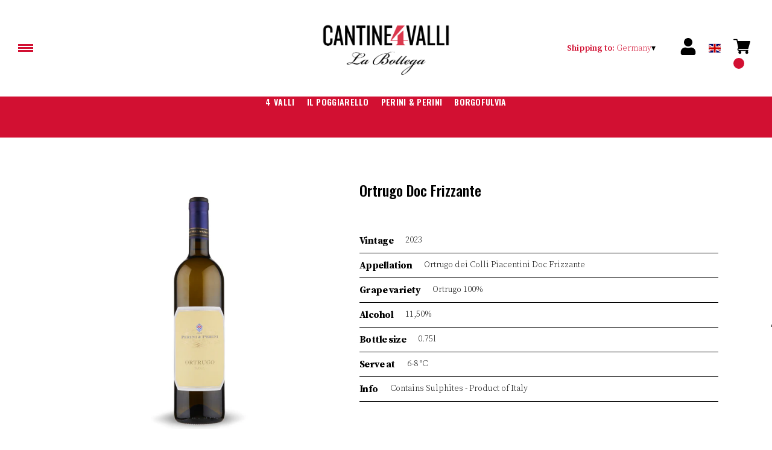

--- FILE ---
content_type: text/html; charset=utf-8
request_url: https://shop.cantine4valli.it/de/eur/en/products/ortrugo-doc-frizzante-perini-and-perini.html
body_size: 9024
content:
<!DOCTYPE html><html><head><meta charSet="utf-8"/><meta name="viewport" content="width=device-width, initial-scale=1"/><link rel="preload" as="image" href="/images/icons/times.svg"/><link rel="stylesheet" href="/_next/static/chunks/94cd304b47da518a.css" data-precedence="next"/><link rel="stylesheet" href="/_next/static/chunks/39f8333d56b377e0.css" data-precedence="next"/><link rel="stylesheet" href="/_next/static/chunks/c52b9deb00d98284.css" data-precedence="next"/><link rel="preload" as="script" fetchPriority="low" href="/_next/static/chunks/f8983db69ea27761.js"/><script src="/_next/static/chunks/9d83bf6be80f0152.js" async=""></script><script src="/_next/static/chunks/8ba968d24ba480f9.js" async=""></script><script src="/_next/static/chunks/c503035ed609efad.js" async=""></script><script src="/_next/static/chunks/4707448a3e0ffe15.js" async=""></script><script src="/_next/static/chunks/turbopack-34da2c0039231f9b.js" async=""></script><script src="/_next/static/chunks/f86ff78b1f6ea5a7.js" async=""></script><script src="/_next/static/chunks/afee7d9bd1f6d60d.js" async=""></script><script src="/_next/static/chunks/fabaa50423e0b710.js" async=""></script><script src="/_next/static/chunks/b5c741491d57e416.js" async=""></script><script src="/_next/static/chunks/e728ab7f2ada3ae6.js" async=""></script><script src="/_next/static/chunks/4a27deb3307fe2b7.js" async=""></script><script src="/_next/static/chunks/c87074b3886f18f3.js" async=""></script><script src="/_next/static/chunks/9e40b2944f36ca1b.js" async=""></script><script src="/_next/static/chunks/aba16040b3de4aaf.js" async=""></script><script src="/_next/static/chunks/467e9790b621d8e9.js" async=""></script><script src="/_next/static/chunks/5b8464ca3a2a43ad.js" async=""></script><script src="/_next/static/chunks/2fc23415490ab715.js" async=""></script><script src="/_next/static/chunks/aca4301d988bf8ab.js" async=""></script><link rel="preload" href="https://www.googletagmanager.com/gtm.js?id=GTM-N7786BN" as="script"/><link rel="preload" href="//cdn.iubenda.com/cs/iubenda_cs.js" as="script"/><title>Ortrugo Doc Frizzante  -  Cantine 4 Valli</title><meta name="description" content="La Bottega Cantine 4 Valli"/><link rel="canonical" href="https://shop.cantine4valli.it/de/eur/en/ortrugo-doc-frizzante-perini-and-perini"/><link rel="alternate" hrefLang="de" href="https://shop.cantine4valli.it/de/eur/de/ortrugo-doc-frizzante-perini-and-perini"/><link rel="alternate" hrefLang="en" href="https://shop.cantine4valli.it/de/eur/en/ortrugo-doc-frizzante-perini-and-perini"/><link rel="alternate" hrefLang="it" href="https://shop.cantine4valli.it/de/eur/it/ortrugo-doc-frizzante-perini-and-perini"/><meta property="og:title" content="Ortrugo Doc Frizzante "/><meta property="og:description" content="La Bottega Cantine 4 Valli"/><meta property="og:site_name" content="La Bottega Cantine 4 Valli"/><meta property="og:locale" content="en"/><meta property="og:image" content="https://www.datocms-assets.com/83886/1666801045-ortrugo-frizzante_perini_perini.jpg?auto=format&amp;fit=max&amp;w=1200"/><meta property="og:image:width" content="500"/><meta property="og:image:height" content="500"/><meta property="og:type" content="article"/><meta name="twitter:card" content="summary"/><meta name="twitter:title" content="Ortrugo Doc Frizzante "/><meta name="twitter:description" content="La Bottega Cantine 4 Valli"/><meta name="twitter:image" content="https://www.datocms-assets.com/83886/1666801045-ortrugo-frizzante_perini_perini.jpg?auto=format&amp;fit=max&amp;w=1200"/><meta name="twitter:image:width" content="500"/><meta name="twitter:image:height" content="500"/><link rel="icon" href="https://www.datocms-assets.com/83886/1666790678-4valli_favicon.png?auto=format&amp;h=16&amp;w=16" sizes="16x16" type="image/png"/><link rel="icon" href="https://www.datocms-assets.com/83886/1666790678-4valli_favicon.png?auto=format&amp;h=32&amp;w=32" sizes="32x32" type="image/png"/><link rel="icon" href="https://www.datocms-assets.com/83886/1666790678-4valli_favicon.png?auto=format&amp;h=96&amp;w=96" sizes="96x96" type="image/png"/><link rel="icon" href="https://www.datocms-assets.com/83886/1666790678-4valli_favicon.png?auto=format&amp;h=192&amp;w=192" sizes="192x192" type="image/png"/><link href="https://cantine4valli.it/wineplatform/4Valli.css" rel="stylesheet" type="text/css"/><script src="/_next/static/chunks/a6dad97d9634a72d.js" noModule=""></script></head><body><div hidden=""><!--$--><!--/$--></div><header><div class="wrap"><div class="nav"><div class="nav__menu"><nav class="site-nav"><div class="site-nav__toggle"><div class="site-nav__toggle__input__item"></div><div class="site-nav__toggle__input__item"></div><div class="site-nav__toggle__input__item"></div></div><div class="site-nav__menu "><div class="site-nav__toggle__label"><span class="site-nav__toggle__label__item"></span><span class="site-nav__toggle__label__item"></span></div><ul class="site-nav__menu__list"><li class="site-nav__menu__item "><a class="site-nav__menu__link " href="https://cantine4valli.it/en/cantine-4-valli-en/" title="Home">Home</a></li><li class="site-nav__menu__item "><a class="site-nav__menu__link " href="/de/eur/en/shipping" title="Shipping Policies">Shipping Policies</a></li></ul><div class="site-nav__account"><div class="locale-switcher"><a type="button" class="locale-switcher__link" title="en"><img alt="en" loading="lazy" width="20" height="20" decoding="async" data-nimg="1" class="locale-switcher__image" style="color:transparent" src="/images/flags/en.svg"/></a><div class="locale-switcher__dropdown"><a href="/de/eur/it/prodotti/ortrugo-doc-frizzante-perini-and-perini" class="locale-switcher__dropdown__link" title="it"><img alt="it" loading="lazy" width="50" height="20" decoding="async" data-nimg="1" class="locale-switcher__dropdown__image" style="color:transparent" src="/images/flags/it.svg"/></a><a href="/de/eur/de/produkte/ortrugo-doc-frizzante-perini-and-perini" class="locale-switcher__dropdown__link" title="de"><img alt="de" loading="lazy" width="50" height="20" decoding="async" data-nimg="1" class="locale-switcher__dropdown__image" style="color:transparent" src="/images/flags/de.svg"/></a></div></div></div></div></nav></div><div class="nav__logo"><a href="/de/eur/en" aria-label="home"><picture><source srcSet="https://www.datocms-assets.com/83886/1669119011-logo_bottega.png?auto=format&amp;dpr=0.25&amp;fit=max&amp;h=1800 972w,https://www.datocms-assets.com/83886/1669119011-logo_bottega.png?auto=format&amp;dpr=0.5&amp;fit=max&amp;h=1800 1944w,https://www.datocms-assets.com/83886/1669119011-logo_bottega.png?auto=format&amp;dpr=0.75&amp;fit=max&amp;h=1800 2916w,https://www.datocms-assets.com/83886/1669119011-logo_bottega.png?auto=format&amp;fit=max&amp;h=1800 3888w"/><img src="https://www.datocms-assets.com/83886/1669119011-logo_bottega.png?auto=format&amp;fit=max&amp;h=1800" alt="" loading="lazy" style="aspect-ratio:revert-layer;width:revert-layer;max-width:revert-layer;height:revert-layer" referrerPolicy="no-referrer-when-downgrade"/></picture></a></div><div class="nav__account"><div class="auth__nav"><a href="/de/eur/en/account" class="auth__link" aria-label="Account"><svg width="28px" height="28px" xmlns="http://www.w3.org/2000/svg" viewBox="0 0 448 512" enable-background="new 0 0 14 16"><path fill="#000" d="M224 256c70.7 0 128-57.3 128-128S294.7 0 224 0 96 57.3 96 128s57.3 128 128 128zm89.6 32h-16.7c-22.2 10.2-46.9 16-72.9 16s-50.6-5.8-72.9-16h-16.7C60.2 288 0 348.2 0 422.4V464c0 26.5 21.5 48 48 48h352c26.5 0 48-21.5 48-48v-41.6c0-74.2-60.2-134.4-134.4-134.4z"></path></svg></a></div><div class="locale-switcher"><a type="button" class="locale-switcher__link" title="en"><img alt="en" loading="lazy" width="20" height="20" decoding="async" data-nimg="1" class="locale-switcher__image" style="color:transparent" src="/images/flags/en.svg"/></a><div class="locale-switcher__dropdown"><a href="/de/eur/it/prodotti/ortrugo-doc-frizzante-perini-and-perini" class="locale-switcher__dropdown__link" title="it"><img alt="it" loading="lazy" width="50" height="20" decoding="async" data-nimg="1" class="locale-switcher__dropdown__image" style="color:transparent" src="/images/flags/it.svg"/></a><a href="/de/eur/de/produkte/ortrugo-doc-frizzante-perini-and-perini" class="locale-switcher__dropdown__link" title="de"><img alt="de" loading="lazy" width="50" height="20" decoding="async" data-nimg="1" class="locale-switcher__dropdown__image" style="color:transparent" src="/images/flags/de.svg"/></a></div></div><div class="cart_nav"><a href="/de/eur/en/cart" class="cart_link" title="cart"><svg width="28px" height="28px" xmlns="http://www.w3.org/2000/svg" viewBox="0 -31 512 512" enable-background="new 0 0 14 16"><path fill="#000" d="M166 300.004h271.004c6.71 0 12.598-4.438 14.414-10.883l60.004-210.004c1.289-4.527.406-9.39-2.434-13.152A15.034 15.034 0 00497.004 60H131.37l-10.723-48.25A15 15 0 00106 0H15C6.71 0 0 6.71 0 15c0 8.293 6.71 15 15 15h78.96l54.169 243.75C132.19 280.68 121 296.543 121 315.004c0 24.812 20.187 45 45 45h271.004c8.293 0 15-6.707 15-15 0-8.29-6.707-15-15-15H166c-8.262 0-15-6.723-15-15s6.738-15 15-15zm-15 105c0 24.816 20.188 45 45.004 45 24.812 0 45-20.184 45-45 0-24.813-20.188-45-45-45-24.816 0-45.004 20.187-45.004 45zm211.004 0c0 24.816 20.187 45 45 45 24.816 0 45-20.184 45-45 0-24.813-20.184-45-45-45-24.813 0-45 20.187-45 45zm0 0"></path></svg><span class="cart_number"></span></a></div></div></div></div></header><main class="wrap"><section><script type="application/ld+json">{"@context":"https://schema.org","@type":"Product","name":"Ortrugo Doc Frizzante ","image":["https://www.datocms-assets.com/83886/1666801045-ortrugo-frizzante_perini_perini.jpg?auto=format&fit=max&h=1800"],"description":"","sku":"8003971003362-23-WP","brand":{"@type":"Brand","name":""},"offers":{"@type":"Offer","priceCurrency":"EUR","price":"7.00"}}</script></section><div class="category-menu"><div class="category-menu__list"><div class="category-menu__item"><a href="/de/eur/en/categories/4-valli" title="4 Valli">4 Valli</a></div><div class="category-menu__item"><a href="/de/eur/en/categories/il-poggiarello" title="Il Poggiarello">Il Poggiarello</a></div><div class="category-menu__item"><a href="/de/eur/en/categories/perini-perini" title="Perini &amp; Perini">Perini &amp; Perini</a></div><div class="category-menu__item"><a href="/de/eur/en/categories/borgofulvia" title="Borgofulvia">Borgofulvia</a></div></div></div><div class="product-hero"><div class="product-hero__image"><div class="product-hero__image__gallery"><div class="swiper"><div class="swiper swiper-wrapper"><div class="swiper-wrapper"><div class="swiper-slide"><picture><source srcSet="https://www.datocms-assets.com/83886/1666801045-ortrugo-frizzante_perini_perini.jpg?auto=format&amp;dpr=0.25&amp;fit=max&amp;h=1800 125w,https://www.datocms-assets.com/83886/1666801045-ortrugo-frizzante_perini_perini.jpg?auto=format&amp;dpr=0.5&amp;fit=max&amp;h=1800 250w,https://www.datocms-assets.com/83886/1666801045-ortrugo-frizzante_perini_perini.jpg?auto=format&amp;dpr=0.75&amp;fit=max&amp;h=1800 375w,https://www.datocms-assets.com/83886/1666801045-ortrugo-frizzante_perini_perini.jpg?auto=format&amp;fit=max&amp;h=1800 500w"/><img src="https://www.datocms-assets.com/83886/1666801045-ortrugo-frizzante_perini_perini.jpg?auto=format&amp;fit=max&amp;h=1800" alt="" fetchPriority="high" style="aspect-ratio:revert-layer;width:revert-layer;max-width:revert-layer;height:revert-layer" referrerPolicy="no-referrer-when-downgrade"/></picture></div></div></div></div></div></div><div class="product-hero__content"><h1 class="product-hero__title">Ortrugo Doc Frizzante </h1><div class="product-hero__description"></div><div class="product-hero__content__wrap"><div class="product-loading"><div class="product-hero__price"></div><div class="product-hero__component"><div class="product-hero__availability__wrap"></div><div class="line-2"></div></div></div></div><div class="product-hero__info-list"><div class="product-hero__info-item"><div class="product-info"><div class="product-info__icon"><picture><source srcSet="https://www.datocms-assets.com/83886/1613717704-iconvintage.png?auto=format&amp;max-w=80 57w"/><img src="https://www.datocms-assets.com/83886/1613717704-iconvintage.png?auto=format&amp;max-w=80" alt="" loading="lazy" style="aspect-ratio:revert-layer;width:revert-layer;max-width:revert-layer;height:revert-layer" referrerPolicy="no-referrer-when-downgrade"/></picture></div><div class="product-info__content"><div class="product-info__title">Vintage</div><div class="product-info__text">2023</div></div></div></div><div class="product-hero__info-item"><div class="product-info"><div class="product-info__icon"><picture><source srcSet="https://www.datocms-assets.com/83886/1613717700-icondenominazione.png?auto=format&amp;max-w=80 61w"/><img src="https://www.datocms-assets.com/83886/1613717700-icondenominazione.png?auto=format&amp;max-w=80" alt="" loading="lazy" style="aspect-ratio:revert-layer;width:revert-layer;max-width:revert-layer;height:revert-layer" referrerPolicy="no-referrer-when-downgrade"/></picture></div><div class="product-info__content"><div class="product-info__title">Appellation</div><div class="product-info__text">Ortrugo dei Colli Piacentini Doc Frizzante</div></div></div></div><div class="product-hero__info-item"><div class="product-info"><div class="product-info__icon"><picture><source srcSet="https://www.datocms-assets.com/83886/1634137393-iconvitigni.png?auto=format&amp;max-w=80 62w"/><img src="https://www.datocms-assets.com/83886/1634137393-iconvitigni.png?auto=format&amp;max-w=80" alt="" loading="lazy" style="aspect-ratio:revert-layer;width:revert-layer;max-width:revert-layer;height:revert-layer" referrerPolicy="no-referrer-when-downgrade"/></picture></div><div class="product-info__content"><div class="product-info__title">Grape variety</div><div class="product-info__text">Ortrugo 100%</div></div></div></div><div class="product-hero__info-item"><div class="product-info"><div class="product-info__icon"><picture><source srcSet="https://www.datocms-assets.com/83886/1613717695-iconalcol.png?auto=format&amp;max-w=80 32w"/><img src="https://www.datocms-assets.com/83886/1613717695-iconalcol.png?auto=format&amp;max-w=80" alt="" loading="lazy" style="aspect-ratio:revert-layer;width:revert-layer;max-width:revert-layer;height:revert-layer" referrerPolicy="no-referrer-when-downgrade"/></picture></div><div class="product-info__content"><div class="product-info__title">Alcohol</div><div class="product-info__text">11,50%</div></div></div></div><div class="product-hero__info-item"><div class="product-info"><div class="product-info__icon"><picture><source srcSet="https://www.datocms-assets.com/83886/1613717692-iconformato.png?auto=format&amp;max-w=80 32w"/><img src="https://www.datocms-assets.com/83886/1613717692-iconformato.png?auto=format&amp;max-w=80" alt="" loading="lazy" style="aspect-ratio:revert-layer;width:revert-layer;max-width:revert-layer;height:revert-layer" referrerPolicy="no-referrer-when-downgrade"/></picture></div><div class="product-info__content"><div class="product-info__title">Bottle size</div><div class="product-info__text">0.75l</div></div></div></div><div class="product-hero__info-item"><div class="product-info"><div class="product-info__icon"><picture><source srcSet="https://www.datocms-assets.com/83886/1634137383-icontemperatura.png?auto=format&amp;max-w=80 31w"/><img src="https://www.datocms-assets.com/83886/1634137383-icontemperatura.png?auto=format&amp;max-w=80" alt="" loading="lazy" style="aspect-ratio:revert-layer;width:revert-layer;max-width:revert-layer;height:revert-layer" referrerPolicy="no-referrer-when-downgrade"/></picture></div><div class="product-info__content"><div class="product-info__title">Serve at</div><div class="product-info__text">6-8 °C</div></div></div></div><div class="product-hero__info-item"><div class="product-info"><div class="product-info__icon"><picture><source srcSet="https://www.datocms-assets.com/83886/1634137105-iconinfo.png?auto=format&amp;max-w=80 61w"/><img src="https://www.datocms-assets.com/83886/1634137105-iconinfo.png?auto=format&amp;max-w=80" alt="" loading="lazy" style="aspect-ratio:revert-layer;width:revert-layer;max-width:revert-layer;height:revert-layer" referrerPolicy="no-referrer-when-downgrade"/></picture></div><div class="product-info__content"><div class="product-info__title">Info</div><div class="product-info__text">Contains Sulphites - Product of Italy</div></div></div></div></div></div></div><div class="product-detail"><div class="product-detail__item"><h2 class="product-detail__title">Tasting notes</h2><div class="product-detail__content">Straw-yellow colour tending to greenish. Dry, fresh, delicate and with a good
tanginess and slightly bitter aftertaste. Delicate and fragrant with hints of mint and
fresh-cut fl owers. </div></div><div class="product-detail__item"><h2 class="product-detail__title">Pairings</h2><div class="product-detail__content"><p>Perfect as an aperitif, it matches &ldquo;coppa&rdquo; and the other cold-cuts of the Piacenza cuisine.</p></div></div><div class="product-detail__item"><h2 class="product-detail__title">Why we like it</h2><div class="product-detail__content"><p>After cold skin maceration for 24 hours and fermentation with cultured yeasts at a temperature of 16&deg;C, the wine is put in pressure tank where a slow second fermentation completes its fragrance giving it a delicate petillant</p></div></div></div></main><footer class="footer"><div class="footer__main"><div class="footer__logo"><a href="/de/eur/en" aria-label="home"><picture><source srcSet="https://www.datocms-assets.com/83886/1669195786-cantine4valli_logo-payoff.png?auto=format&amp;dpr=0.25&amp;fit=max&amp;h=1800 244w,https://www.datocms-assets.com/83886/1669195786-cantine4valli_logo-payoff.png?auto=format&amp;dpr=0.5&amp;fit=max&amp;h=1800 489w,https://www.datocms-assets.com/83886/1669195786-cantine4valli_logo-payoff.png?auto=format&amp;dpr=0.75&amp;fit=max&amp;h=1800 734w,https://www.datocms-assets.com/83886/1669195786-cantine4valli_logo-payoff.png?auto=format&amp;fit=max&amp;h=1800 979w"/><img src="https://www.datocms-assets.com/83886/1669195786-cantine4valli_logo-payoff.png?auto=format&amp;fit=max&amp;h=1800" alt="" loading="lazy" style="aspect-ratio:revert-layer;width:revert-layer;max-width:revert-layer;height:revert-layer" referrerPolicy="no-referrer-when-downgrade"/></picture></a></div><div class="footer__blocks"><div class="footer__blocks__item"><h4 class="footer__blocks__item__title"></h4><div class="footer__blocks__item__content"><p><a href="https://shop.cantine4valli.it/it/eur/it/categorie/4-valli.html"><img src="https://www.datocms-assets.com/83886/1669195786-cantine4valli_logo-payoff.png" style="display: block; margin-left: auto; margin-right: auto; width: 200px; margin-bottom: 30px;" /></a></p></div></div><div class="footer__blocks__item"><h4 class="footer__blocks__item__title">Contacts</h4><div class="footer__blocks__item__content"><p>Cantine 4 Valli Srl<br />Via Emilia Parmense 184, 29122 Piacenza (PC)<br />Italy</p>
<p>C.F./P.IVA: 110020336<br />Uff. Registro Imprese di Piacenza, REA PC-84231<br />Share Capital: &euro; 1 Milione i.v.<br />cantine4valli@pcert.it</p></div></div><div class="footer__blocks__item"><h4 class="footer__blocks__item__title">Customer Care</h4><div class="footer__blocks__item__content"><p><a href="mailto:4valli@wineplatform.it">4valli@wineplatform.it</a></p></div></div><div class="footer__blocks__item"><h4 class="footer__blocks__item__title"></h4><div class="footer__blocks__item__content"></div><div class="footer__blocks__item__link"><a href="/de/eur/en/cookie-policy">Cookie Policy</a></div><div class="footer__blocks__item__link"><a href="/de/eur/en/privacy-policy">Privacy Policy</a></div><div class="footer__blocks__item__link"><a href="/de/eur/en/tos">Terms and Conditions</a></div><div class="footer__blocks__item__link"><a href="/de/eur/en/shipping">Shipping Policies</a></div></div></div></div></footer><!--$?--><template id="B:0"></template><!--/$--><div aria-label="Authentication"><div class="dialog "><div class="dialog__frame"><div class="dialog__header"><div class="dialog__close"><img class="dialog__close__icon" src="/images/icons/times.svg" alt="close"/></div></div><div class="dialog__body"><div class="auth"><h4 class="auth__title">Login</h4><form class="login"><div class="form_field"><label class="form_label">Email</label><input type="email" placeholder="Email" class="form_input" autoComplete="email" name="email"/><p class="form_error"></p></div><div class="form_field"><label class="form_label">Password</label><input type="password" placeholder="Password" class="form_input" autoComplete="current-password" name="password"/><p class="form_error"></p></div><button class="button--primary" type="submit">Login</button></form><button type="button" class="button--small-primary-link">Forgot password</button></div></div><div class="dialog__footer"><button class="button--small-primary-link" type="button">Don&#x27;t have an account yet? Register</button></div></div></div></div><div class="dialog feedback-dialog"><div class="dialog__frame"><div class="dialog__header"><div class="dialog__close"><svg xmlns="http://www.w3.org/2000/svg" width="20" height="20" class="nav_color_icon"><g fill="#000" fill-rule="evenodd"><rect width="25" height="2" x="-2.954" y="8.686" rx="1" transform="rotate(45 9.546 9.686)"></rect><rect width="25" height="2" x="-2.954" y="8.686" rx="1" transform="rotate(-46 9.546 9.686)"></rect></g></svg></div></div><div class="dialog__body__content"><span class="dialog__body__content--title">Welcome<!-- --> <b></b></span></div><div class="dialog__footer"><div class="feedback-dialog__buttons"><button type="button" class="feedback-dialog__buttons__cart">Continue shopping</button><a href="/de/eur/en/account" class="feedback-dialog__buttons__close">Go to your profile</a></div></div></div></div><!--$--><!--/$--><style>.nav__logo img {
    width: auto;
}
.card__header a, .product-box__header a {
    display: flex;
    flex-direction: column;
}
.product-hero {
    margin-left: auto;
    margin-right: auto;
}</style><!--$--><!--/$--><script>requestAnimationFrame(function(){$RT=performance.now()});</script><script src="/_next/static/chunks/f8983db69ea27761.js" id="_R_" async=""></script><div hidden id="S:0"><div class="market-dialog "><div class="market-dialog__frame"><div class="market-dialog__header">Choose Shipping Country</div><form><div class="market-dialog__body"><div class="market-dialog__select"><select title="Choose Shipping Country" class="market-dialog__select__inner"><option value="AT">Austria</option><option value="BE">Belgium</option><option value="CO">Colombia</option><option value="FR">France</option><option value="DE">Germany</option><option value="HK">Hong Kong</option><option value="IS">Iceland</option><option value="IT" selected="">Italy</option><option value="JP">Japan</option><option value="NL">Netherlands</option><option value="NZ">New Zealand</option><option value="NO">Norway</option><option value="SG">Singapore</option><option value="ZA">South Africa</option><option value="ES">Spain</option><option value="CH">Switzerland</option><option value="TW">Taiwan</option><option value="GB">United Kingdom</option><option value="US">United States</option></select></div><div class="market-dialog__header">Select the language</div><div class="market-dialog__select"><select title="Select the language" class="market-dialog__select__inner"><option value="it">🇮🇹<!-- --> <!-- -->Italiano</option><option value="en" selected="">🇬🇧<!-- --> <!-- -->English</option><option value="de">🇩🇪<!-- --> <!-- -->Deutsch</option></select></div><div class="dialog__footer"><button type="submit" class="button--primary">Select</button></div></div></form></div></div></div><script>$RB=[];$RV=function(a){$RT=performance.now();for(var b=0;b<a.length;b+=2){var c=a[b],e=a[b+1];null!==e.parentNode&&e.parentNode.removeChild(e);var f=c.parentNode;if(f){var g=c.previousSibling,h=0;do{if(c&&8===c.nodeType){var d=c.data;if("/$"===d||"/&"===d)if(0===h)break;else h--;else"$"!==d&&"$?"!==d&&"$~"!==d&&"$!"!==d&&"&"!==d||h++}d=c.nextSibling;f.removeChild(c);c=d}while(c);for(;e.firstChild;)f.insertBefore(e.firstChild,c);g.data="$";g._reactRetry&&requestAnimationFrame(g._reactRetry)}}a.length=0};
$RC=function(a,b){if(b=document.getElementById(b))(a=document.getElementById(a))?(a.previousSibling.data="$~",$RB.push(a,b),2===$RB.length&&("number"!==typeof $RT?requestAnimationFrame($RV.bind(null,$RB)):(a=performance.now(),setTimeout($RV.bind(null,$RB),2300>a&&2E3<a?2300-a:$RT+300-a)))):b.parentNode.removeChild(b)};$RC("B:0","S:0")</script><script>(self.__next_f=self.__next_f||[]).push([0])</script><script>self.__next_f.push([1,"1:\"$Sreact.fragment\"\n2:I[49093,[\"/_next/static/chunks/f86ff78b1f6ea5a7.js\",\"/_next/static/chunks/afee7d9bd1f6d60d.js\",\"/_next/static/chunks/fabaa50423e0b710.js\",\"/_next/static/chunks/b5c741491d57e416.js\",\"/_next/static/chunks/e728ab7f2ada3ae6.js\",\"/_next/static/chunks/4a27deb3307fe2b7.js\",\"/_next/static/chunks/c87074b3886f18f3.js\"],\"default\"]\n3:I[78980,[\"/_next/static/chunks/f86ff78b1f6ea5a7.js\",\"/_next/static/chunks/afee7d9bd1f6d60d.js\",\"/_next/static/chunks/fabaa50423e0b710.js\",\"/_next/static/chunks/b5c741491d57e416.js\",\"/_next/static/chunks/e728ab7f2ada3ae6.js\",\"/_next/static/chunks/4a27deb3307fe2b7.js\",\"/_next/static/chunks/c87074b3886f18f3.js\"],\"default\"]\n4:I[39756,[\"/_next/static/chunks/f86ff78b1f6ea5a7.js\",\"/_next/static/chunks/afee7d9bd1f6d60d.js\",\"/_next/static/chunks/fabaa50423e0b710.js\",\"/_next/static/chunks/b5c741491d57e416.js\",\"/_next/static/chunks/e728ab7f2ada3ae6.js\",\"/_next/static/chunks/4a27deb3307fe2b7.js\",\"/_next/static/chunks/c87074b3886f18f3.js\"],\"default\"]\n5:I[37457,[\"/_next/static/chunks/f86ff78b1f6ea5a7.js\",\"/_next/static/chunks/afee7d9bd1f6d60d.js\",\"/_next/static/chunks/fabaa50423e0b710.js\",\"/_next/static/chunks/b5c741491d57e416.js\",\"/_next/static/chunks/e728ab7f2ada3ae6.js\",\"/_next/static/chunks/4a27deb3307fe2b7.js\",\"/_next/static/chunks/c87074b3886f18f3.js\"],\"default\"]\n6:I[22016,[\"/_next/static/chunks/f86ff78b1f6ea5a7.js\",\"/_next/static/chunks/afee7d9bd1f6d60d.js\",\"/_next/static/chunks/fabaa50423e0b710.js\",\"/_next/static/chunks/b5c741491d57e416.js\",\"/_next/static/chunks/e728ab7f2ada3ae6.js\",\"/_next/static/chunks/4a27deb3307fe2b7.js\",\"/_next/static/chunks/c87074b3886f18f3.js\",\"/_next/static/chunks/9e40b2944f36ca1b.js\"],\"default\"]\n7:I[19598,[\"/_next/static/chunks/f86ff78b1f6ea5a7.js\",\"/_next/static/chunks/afee7d9bd1f6d60d.js\",\"/_next/static/chunks/fabaa50423e0b710.js\",\"/_next/static/chunks/b5c741491d57e416.js\",\"/_next/static/chunks/e728ab7f2ada3ae6.js\",\"/_next/static/chunks/4a27deb3307fe2b7.js\",\"/_next/static/chunks/c87074b3886f18f3.js\"],\"GoogleTagManager\"]\n8:I[81844,[\"/_next/static/chunk"])</script><script>self.__next_f.push([1,"s/f86ff78b1f6ea5a7.js\",\"/_next/static/chunks/afee7d9bd1f6d60d.js\",\"/_next/static/chunks/fabaa50423e0b710.js\",\"/_next/static/chunks/b5c741491d57e416.js\",\"/_next/static/chunks/e728ab7f2ada3ae6.js\",\"/_next/static/chunks/4a27deb3307fe2b7.js\",\"/_next/static/chunks/c87074b3886f18f3.js\"],\"default\"]\n9:I[87773,[\"/_next/static/chunks/f86ff78b1f6ea5a7.js\",\"/_next/static/chunks/afee7d9bd1f6d60d.js\",\"/_next/static/chunks/fabaa50423e0b710.js\",\"/_next/static/chunks/b5c741491d57e416.js\",\"/_next/static/chunks/e728ab7f2ada3ae6.js\",\"/_next/static/chunks/4a27deb3307fe2b7.js\",\"/_next/static/chunks/c87074b3886f18f3.js\"],\"Toast\"]\nb:I[97367,[\"/_next/static/chunks/f86ff78b1f6ea5a7.js\",\"/_next/static/chunks/afee7d9bd1f6d60d.js\",\"/_next/static/chunks/fabaa50423e0b710.js\",\"/_next/static/chunks/b5c741491d57e416.js\",\"/_next/static/chunks/e728ab7f2ada3ae6.js\",\"/_next/static/chunks/4a27deb3307fe2b7.js\",\"/_next/static/chunks/c87074b3886f18f3.js\"],\"OutletBoundary\"]\nd:I[14706,[\"/_next/static/chunks/f86ff78b1f6ea5a7.js\",\"/_next/static/chunks/afee7d9bd1f6d60d.js\",\"/_next/static/chunks/fabaa50423e0b710.js\",\"/_next/static/chunks/b5c741491d57e416.js\",\"/_next/static/chunks/e728ab7f2ada3ae6.js\",\"/_next/static/chunks/4a27deb3307fe2b7.js\",\"/_next/static/chunks/c87074b3886f18f3.js\"],\"AsyncMetadataOutlet\"]\nf:I[97367,[\"/_next/static/chunks/f86ff78b1f6ea5a7.js\",\"/_next/static/chunks/afee7d9bd1f6d60d.js\",\"/_next/static/chunks/fabaa50423e0b710.js\",\"/_next/static/chunks/b5c741491d57e416.js\",\"/_next/static/chunks/e728ab7f2ada3ae6.js\",\"/_next/static/chunks/4a27deb3307fe2b7.js\",\"/_next/static/chunks/c87074b3886f18f3.js\"],\"ViewportBoundary\"]\n11:I[97367,[\"/_next/static/chunks/f86ff78b1f6ea5a7.js\",\"/_next/static/chunks/afee7d9bd1f6d60d.js\",\"/_next/static/chunks/fabaa50423e0b710.js\",\"/_next/static/chunks/b5c741491d57e416.js\",\"/_next/static/chunks/e728ab7f2ada3ae6.js\",\"/_next/static/chunks/4a27deb3307fe2b7.js\",\"/_next/static/chunks/c87074b3886f18f3.js\"],\"MetadataBoundary\"]\n12:\"$Sreact.suspense\"\n14:I[68027,[\"/_next/static/chunks/f86ff78b1f6ea5a7.js\",\"/_next/static/chunks/"])</script><script>self.__next_f.push([1,"afee7d9bd1f6d60d.js\",\"/_next/static/chunks/fabaa50423e0b710.js\",\"/_next/static/chunks/b5c741491d57e416.js\",\"/_next/static/chunks/e728ab7f2ada3ae6.js\",\"/_next/static/chunks/4a27deb3307fe2b7.js\",\"/_next/static/chunks/c87074b3886f18f3.js\"],\"default\"]\n:HL[\"/_next/static/chunks/94cd304b47da518a.css\",\"style\"]\n:HL[\"/_next/static/chunks/39f8333d56b377e0.css\",\"style\"]\n:HL[\"/_next/static/chunks/c52b9deb00d98284.css\",\"style\"]\n"])</script><script>self.__next_f.push([1,"0:{\"P\":null,\"b\":\"build\",\"p\":\"\",\"c\":[\"\",\"de\",\"eur\",\"en\",\"products\",\"ortrugo-doc-frizzante-perini-and-perini.html\"],\"i\":false,\"f\":[[[\"\",{\"children\":[[\"market\",\"de\",\"d\"],{\"children\":[[\"currency\",\"eur\",\"d\"],{\"children\":[[\"lang\",\"en\",\"d\"],{\"children\":[\"products\",{\"children\":[[\"product\",\"ortrugo-doc-frizzante-perini-and-perini.html\",\"d\"],{\"children\":[\"__PAGE__\",{}]}]}]}]}]}]},\"$undefined\",\"$undefined\",true],[\"\",[\"$\",\"$1\",\"c\",{\"children\":[[[\"$\",\"link\",\"0\",{\"rel\":\"stylesheet\",\"href\":\"/_next/static/chunks/94cd304b47da518a.css\",\"precedence\":\"next\",\"crossOrigin\":\"$undefined\",\"nonce\":\"$undefined\"}],[\"$\",\"script\",\"script-0\",{\"src\":\"/_next/static/chunks/f86ff78b1f6ea5a7.js\",\"async\":true,\"nonce\":\"$undefined\"}],[\"$\",\"script\",\"script-1\",{\"src\":\"/_next/static/chunks/afee7d9bd1f6d60d.js\",\"async\":true,\"nonce\":\"$undefined\"}],[\"$\",\"script\",\"script-2\",{\"src\":\"/_next/static/chunks/fabaa50423e0b710.js\",\"async\":true,\"nonce\":\"$undefined\"}],[\"$\",\"script\",\"script-3\",{\"src\":\"/_next/static/chunks/b5c741491d57e416.js\",\"async\":true,\"nonce\":\"$undefined\"}],[\"$\",\"script\",\"script-4\",{\"src\":\"/_next/static/chunks/e728ab7f2ada3ae6.js\",\"async\":true,\"nonce\":\"$undefined\"}],[\"$\",\"script\",\"script-5\",{\"src\":\"/_next/static/chunks/4a27deb3307fe2b7.js\",\"async\":true,\"nonce\":\"$undefined\"}],[\"$\",\"script\",\"script-6\",{\"src\":\"/_next/static/chunks/c87074b3886f18f3.js\",\"async\":true,\"nonce\":\"$undefined\"}]],[\"$\",\"html\",null,{\"children\":[[\"$\",\"head\",null,{\"children\":[\"$\",\"link\",null,{\"href\":\"https://cantine4valli.it/wineplatform/4Valli.css\",\"rel\":\"stylesheet\",\"type\":\"text/css\"}]}],[\"$\",\"body\",null,{\"children\":[[\"$\",\"$L2\",null,{}],[\"$\",\"$L3\",null,{\"children\":[[\"$\",\"$L4\",null,{\"parallelRouterKey\":\"children\",\"error\":\"$undefined\",\"errorStyles\":\"$undefined\",\"errorScripts\":\"$undefined\",\"template\":[\"$\",\"$L5\",null,{}],\"templateStyles\":\"$undefined\",\"templateScripts\":\"$undefined\",\"notFound\":[[\"$\",\"div\",null,{\"style\":{\"display\":\"flex\",\"flexDirection\":\"column\",\"width\":\"100%\",\"height\":\"100vh\",\"alignItems\":\"center\",\"justifyContent\":\"center\"},\"children\":[[\"$\",\"h1\",null,{\"style\":{\"fontSize\":80,\"fontWeight\":\"bold\"},\"children\":\"Ops!\"}],[\"$\",\"p\",null,{\"style\":{\"fontSize\":20,\"marginBottom\":10},\"children\":\"We can't seem to find the page you're looking for.\"}],[\"$\",\"$L6\",null,{\"href\":\"/\",\"style\":{\"fontSize\":24},\"children\":\"Back to Homepage\"}]]}],[]],\"forbidden\":\"$undefined\",\"unauthorized\":\"$undefined\"}],[\"$\",\"$L7\",null,{\"gtmId\":\"GTM-N7786BN\"}],[\"$\",\"$L8\",null,{}],[\"$\",\"$L9\",null,{}]]}]]}]]}]]}],{\"children\":[[\"market\",\"de\",\"d\"],[\"$\",\"$1\",\"c\",{\"children\":[null,[\"$\",\"$L4\",null,{\"parallelRouterKey\":\"children\",\"error\":\"$undefined\",\"errorStyles\":\"$undefined\",\"errorScripts\":\"$undefined\",\"template\":[\"$\",\"$L5\",null,{}],\"templateStyles\":\"$undefined\",\"templateScripts\":\"$undefined\",\"notFound\":\"$undefined\",\"forbidden\":\"$undefined\",\"unauthorized\":\"$undefined\"}]]}],{\"children\":[[\"currency\",\"eur\",\"d\"],[\"$\",\"$1\",\"c\",{\"children\":[null,[\"$\",\"$L4\",null,{\"parallelRouterKey\":\"children\",\"error\":\"$undefined\",\"errorStyles\":\"$undefined\",\"errorScripts\":\"$undefined\",\"template\":[\"$\",\"$L5\",null,{}],\"templateStyles\":\"$undefined\",\"templateScripts\":\"$undefined\",\"notFound\":\"$undefined\",\"forbidden\":\"$undefined\",\"unauthorized\":\"$undefined\"}]]}],{\"children\":[[\"lang\",\"en\",\"d\"],[\"$\",\"$1\",\"c\",{\"children\":[null,[\"$\",\"$L4\",null,{\"parallelRouterKey\":\"children\",\"error\":\"$undefined\",\"errorStyles\":\"$undefined\",\"errorScripts\":\"$undefined\",\"template\":[\"$\",\"$L5\",null,{}],\"templateStyles\":\"$undefined\",\"templateScripts\":\"$undefined\",\"notFound\":\"$undefined\",\"forbidden\":\"$undefined\",\"unauthorized\":\"$undefined\"}]]}],{\"children\":[\"products\",[\"$\",\"$1\",\"c\",{\"children\":[null,[\"$\",\"$L4\",null,{\"parallelRouterKey\":\"children\",\"error\":\"$undefined\",\"errorStyles\":\"$undefined\",\"errorScripts\":\"$undefined\",\"template\":[\"$\",\"$L5\",null,{}],\"templateStyles\":\"$undefined\",\"templateScripts\":\"$undefined\",\"notFound\":\"$undefined\",\"forbidden\":\"$undefined\",\"unauthorized\":\"$undefined\"}]]}],{\"children\":[[\"product\",\"ortrugo-doc-frizzante-perini-and-perini.html\",\"d\"],[\"$\",\"$1\",\"c\",{\"children\":[null,[\"$\",\"$L4\",null,{\"parallelRouterKey\":\"children\",\"error\":\"$undefined\",\"errorStyles\":\"$undefined\",\"errorScripts\":\"$undefined\",\"template\":[\"$\",\"$L5\",null,{}],\"templateStyles\":\"$undefined\",\"templateScripts\":\"$undefined\",\"notFound\":\"$undefined\",\"forbidden\":\"$undefined\",\"unauthorized\":\"$undefined\"}]]}],{\"children\":[\"__PAGE__\",[\"$\",\"$1\",\"c\",{\"children\":[\"$La\",[[\"$\",\"link\",\"0\",{\"rel\":\"stylesheet\",\"href\":\"/_next/static/chunks/39f8333d56b377e0.css\",\"precedence\":\"next\",\"crossOrigin\":\"$undefined\",\"nonce\":\"$undefined\"}],[\"$\",\"link\",\"1\",{\"rel\":\"stylesheet\",\"href\":\"/_next/static/chunks/c52b9deb00d98284.css\",\"precedence\":\"next\",\"crossOrigin\":\"$undefined\",\"nonce\":\"$undefined\"}],[\"$\",\"script\",\"script-0\",{\"src\":\"/_next/static/chunks/aba16040b3de4aaf.js\",\"async\":true,\"nonce\":\"$undefined\"}],[\"$\",\"script\",\"script-1\",{\"src\":\"/_next/static/chunks/467e9790b621d8e9.js\",\"async\":true,\"nonce\":\"$undefined\"}],[\"$\",\"script\",\"script-2\",{\"src\":\"/_next/static/chunks/5b8464ca3a2a43ad.js\",\"async\":true,\"nonce\":\"$undefined\"}],[\"$\",\"script\",\"script-3\",{\"src\":\"/_next/static/chunks/2fc23415490ab715.js\",\"async\":true,\"nonce\":\"$undefined\"}],[\"$\",\"script\",\"script-4\",{\"src\":\"/_next/static/chunks/aca4301d988bf8ab.js\",\"async\":true,\"nonce\":\"$undefined\"}]],[\"$\",\"$Lb\",null,{\"children\":[\"$Lc\",[\"$\",\"$Ld\",null,{\"promise\":\"$@e\"}]]}]]}],{},null,false]},null,false]},null,false]},null,false]},null,false]},null,false]},null,false],[\"$\",\"$1\",\"h\",{\"children\":[null,[[\"$\",\"$Lf\",null,{\"children\":\"$L10\"}],null],[\"$\",\"$L11\",null,{\"children\":[\"$\",\"div\",null,{\"hidden\":true,\"children\":[\"$\",\"$12\",null,{\"fallback\":null,\"children\":\"$L13\"}]}]}]]}],false]],\"m\":\"$undefined\",\"G\":[\"$14\",[[\"$\",\"link\",\"0\",{\"rel\":\"stylesheet\",\"href\":\"/_next/static/chunks/94cd304b47da518a.css\",\"precedence\":\"next\",\"crossOrigin\":\"$undefined\",\"nonce\":\"$undefined\"}]]],\"s\":false,\"S\":false}\n"])</script><script>self.__next_f.push([1,"10:[[\"$\",\"meta\",\"0\",{\"charSet\":\"utf-8\"}],[\"$\",\"meta\",\"1\",{\"name\":\"viewport\",\"content\":\"width=device-width, initial-scale=1\"}]]\nc:null\n"])</script><script>self.__next_f.push([1,"15:I[27201,[\"/_next/static/chunks/f86ff78b1f6ea5a7.js\",\"/_next/static/chunks/afee7d9bd1f6d60d.js\",\"/_next/static/chunks/fabaa50423e0b710.js\",\"/_next/static/chunks/b5c741491d57e416.js\",\"/_next/static/chunks/e728ab7f2ada3ae6.js\",\"/_next/static/chunks/4a27deb3307fe2b7.js\",\"/_next/static/chunks/c87074b3886f18f3.js\"],\"IconMark\"]\n"])</script><script>self.__next_f.push([1,"e:{\"metadata\":[[\"$\",\"title\",\"0\",{\"children\":\"Ortrugo Doc Frizzante  -  Cantine 4 Valli\"}],[\"$\",\"meta\",\"1\",{\"name\":\"description\",\"content\":\"La Bottega Cantine 4 Valli\"}],[\"$\",\"link\",\"2\",{\"rel\":\"canonical\",\"href\":\"https://shop.cantine4valli.it/de/eur/en/ortrugo-doc-frizzante-perini-and-perini\"}],[\"$\",\"link\",\"3\",{\"rel\":\"alternate\",\"hrefLang\":\"de\",\"href\":\"https://shop.cantine4valli.it/de/eur/de/ortrugo-doc-frizzante-perini-and-perini\"}],[\"$\",\"link\",\"4\",{\"rel\":\"alternate\",\"hrefLang\":\"en\",\"href\":\"https://shop.cantine4valli.it/de/eur/en/ortrugo-doc-frizzante-perini-and-perini\"}],[\"$\",\"link\",\"5\",{\"rel\":\"alternate\",\"hrefLang\":\"it\",\"href\":\"https://shop.cantine4valli.it/de/eur/it/ortrugo-doc-frizzante-perini-and-perini\"}],[\"$\",\"meta\",\"6\",{\"property\":\"og:title\",\"content\":\"Ortrugo Doc Frizzante \"}],[\"$\",\"meta\",\"7\",{\"property\":\"og:description\",\"content\":\"La Bottega Cantine 4 Valli\"}],[\"$\",\"meta\",\"8\",{\"property\":\"og:site_name\",\"content\":\"La Bottega Cantine 4 Valli\"}],[\"$\",\"meta\",\"9\",{\"property\":\"og:locale\",\"content\":\"en\"}],[\"$\",\"meta\",\"10\",{\"property\":\"og:image\",\"content\":\"https://www.datocms-assets.com/83886/1666801045-ortrugo-frizzante_perini_perini.jpg?auto=format\u0026fit=max\u0026w=1200\"}],[\"$\",\"meta\",\"11\",{\"property\":\"og:image:width\",\"content\":\"500\"}],[\"$\",\"meta\",\"12\",{\"property\":\"og:image:height\",\"content\":\"500\"}],[\"$\",\"meta\",\"13\",{\"property\":\"og:type\",\"content\":\"article\"}],[\"$\",\"meta\",\"14\",{\"name\":\"twitter:card\",\"content\":\"summary\"}],[\"$\",\"meta\",\"15\",{\"name\":\"twitter:title\",\"content\":\"Ortrugo Doc Frizzante \"}],[\"$\",\"meta\",\"16\",{\"name\":\"twitter:description\",\"content\":\"La Bottega Cantine 4 Valli\"}],[\"$\",\"meta\",\"17\",{\"name\":\"twitter:image\",\"content\":\"https://www.datocms-assets.com/83886/1666801045-ortrugo-frizzante_perini_perini.jpg?auto=format\u0026fit=max\u0026w=1200\"}],[\"$\",\"meta\",\"18\",{\"name\":\"twitter:image:width\",\"content\":\"500\"}],[\"$\",\"meta\",\"19\",{\"name\":\"twitter:image:height\",\"content\":\"500\"}],[\"$\",\"link\",\"20\",{\"rel\":\"icon\",\"href\":\"https://www.datocms-assets.com/83886/1666790678-4valli_favicon.png?auto=format\u0026h=16\u0026w=16\",\"sizes\":\"16x16\",\"type\":\"image/png\"}],[\"$\",\"link\",\"21\",{\"rel\":\"icon\",\"href\":\"https://www.datocms-assets.com/83886/1666790678-4valli_favicon.png?auto=format\u0026h=32\u0026w=32\",\"sizes\":\"32x32\",\"type\":\"image/png\"}],[\"$\",\"link\",\"22\",{\"rel\":\"icon\",\"href\":\"https://www.datocms-assets.com/83886/1666790678-4valli_favicon.png?auto=format\u0026h=96\u0026w=96\",\"sizes\":\"96x96\",\"type\":\"image/png\"}],[\"$\",\"link\",\"23\",{\"rel\":\"icon\",\"href\":\"https://www.datocms-assets.com/83886/1666790678-4valli_favicon.png?auto=format\u0026h=192\u0026w=192\",\"sizes\":\"192x192\",\"type\":\"image/png\"}],[\"$\",\"$L15\",\"24\",{}]],\"error\":null,\"digest\":\"$undefined\"}\n"])</script><script>self.__next_f.push([1,"13:\"$e:metadata\"\n"])</script><script>self.__next_f.push([1,"16:I[85665,[\"/_next/static/chunks/f86ff78b1f6ea5a7.js\",\"/_next/static/chunks/afee7d9bd1f6d60d.js\",\"/_next/static/chunks/fabaa50423e0b710.js\",\"/_next/static/chunks/b5c741491d57e416.js\",\"/_next/static/chunks/e728ab7f2ada3ae6.js\",\"/_next/static/chunks/4a27deb3307fe2b7.js\",\"/_next/static/chunks/c87074b3886f18f3.js\",\"/_next/static/chunks/aba16040b3de4aaf.js\",\"/_next/static/chunks/467e9790b621d8e9.js\",\"/_next/static/chunks/5b8464ca3a2a43ad.js\",\"/_next/static/chunks/2fc23415490ab715.js\",\"/_next/static/chunks/aca4301d988bf8ab.js\"],\"Layout\"]\n"])</script><script>self.__next_f.push([1,"a:[\"$\",\"$L16\",null,{\"params\":{\"market\":\"de\",\"currency\":\"eur\",\"lang\":\"en\",\"product\":\"ortrugo-doc-frizzante-perini-and-perini.html\"},\"data\":{\"menu\":[{\"position\":1,\"titleItem\":\"Home\",\"parent\":null,\"linkType\":[{\"__typename\":\"ExternalLinkRecord\",\"title\":\"Home\",\"url\":\"https://cantine4valli.it/en/cantine-4-valli-en/\"}],\"children\":[]},{\"position\":2,\"titleItem\":\"Condizioni di Spedizione\",\"parent\":null,\"linkType\":[{\"__typename\":\"InternalLinkRecord\",\"id\":\"29492872\",\"title\":\"Shipping Policies\",\"page\":{\"__typename\":\"PageRecord\",\"id\":\"29492870\",\"title\":\"Shipping Policies\",\"slug\":\"shipping\"}}],\"children\":[]}],\"pages\":[{\"title\":\"General Terms and Conditions of Sale\",\"slug\":\"tos\"},{\"title\":\"Shipping Policies\",\"slug\":\"shipping\"},{\"title\":\"About Us\",\"slug\":\"about-en\"},{\"title\":\"Cookie Policy\",\"slug\":\"cookie-policy\"},{\"title\":\"Privacy Policy\",\"slug\":\"privacy-policy\"}],\"header\":{\"logo\":null},\"footer\":{\"title\":\"Cantine 4 Valli\",\"logo\":{\"id\":\"22591243\",\"url\":\"https://www.datocms-assets.com/83886/1669195786-cantine4valli_logo-payoff.png?auto=format\u0026h=700\",\"thumb\":\"https://www.datocms-assets.com/83886/1669195786-cantine4valli_logo-payoff.png?auto=format\u0026h=90\",\"slide\":\"https://www.datocms-assets.com/83886/1669195786-cantine4valli_logo-payoff.png?auto=format\u0026h=700\",\"responsiveImage\":{\"src\":\"https://www.datocms-assets.com/83886/1669195786-cantine4valli_logo-payoff.png?auto=format\u0026fit=max\u0026h=1800\",\"srcSet\":\"https://www.datocms-assets.com/83886/1669195786-cantine4valli_logo-payoff.png?auto=format\u0026dpr=0.25\u0026fit=max\u0026h=1800 244w,https://www.datocms-assets.com/83886/1669195786-cantine4valli_logo-payoff.png?auto=format\u0026dpr=0.5\u0026fit=max\u0026h=1800 489w,https://www.datocms-assets.com/83886/1669195786-cantine4valli_logo-payoff.png?auto=format\u0026dpr=0.75\u0026fit=max\u0026h=1800 734w,https://www.datocms-assets.com/83886/1669195786-cantine4valli_logo-payoff.png?auto=format\u0026fit=max\u0026h=1800 979w\",\"width\":979,\"height\":264,\"alt\":null,\"title\":null}},\"footerBlocks\":[{\"title\":\"\",\"content\":\"\u003cp\u003e\u003ca href=\\\"https://shop.cantine4valli.it/it/eur/it/categorie/4-valli.html\\\"\u003e\u003cimg src=\\\"https://www.datocms-assets.com/83886/1669195786-cantine4valli_logo-payoff.png\\\" style=\\\"display: block; margin-left: auto; margin-right: auto; width: 200px; margin-bottom: 30px;\\\" /\u003e\u003c/a\u003e\u003c/p\u003e\",\"link\":[]},{\"title\":\"Contacts\",\"content\":\"\u003cp\u003eCantine 4 Valli Srl\u003cbr /\u003eVia Emilia Parmense 184, 29122 Piacenza (PC)\u003cbr /\u003eItaly\u003c/p\u003e\\n\u003cp\u003eC.F./P.IVA: 110020336\u003cbr /\u003eUff. Registro Imprese di Piacenza, REA PC-84231\u003cbr /\u003eShare Capital: \u0026euro; 1 Milione i.v.\u003cbr /\u003ecantine4valli@pcert.it\u003c/p\u003e\",\"link\":[]},{\"title\":\"Customer Care\",\"content\":\"\u003cp\u003e\u003ca href=\\\"mailto:4valli@wineplatform.it\\\"\u003e4valli@wineplatform.it\u003c/a\u003e\u003c/p\u003e\",\"link\":[]},{\"title\":\"\",\"content\":\"\",\"link\":[{\"__typename\":\"InternalLinkRecord\",\"id\":\"29492893\",\"title\":\"Cookie Policy\",\"page\":{\"__typename\":\"PageRecord\",\"id\":\"29492885\",\"title\":\"Cookie Policy\",\"slug\":\"cookie-policy\"}},{\"__typename\":\"InternalLinkRecord\",\"id\":\"29492894\",\"title\":\"Privacy Policy\",\"page\":{\"__typename\":\"PageRecord\",\"id\":\"29492889\",\"title\":\"Privacy Policy\",\"slug\":\"privacy-policy\"}},{\"__typename\":\"InternalLinkRecord\",\"id\":\"29492895\",\"title\":\"Terms and Conditions\",\"page\":{\"__typename\":\"PageRecord\",\"id\":\"29492881\",\"title\":\"General Terms and Conditions of Sale\",\"slug\":\"tos\"}},{\"__typename\":\"InternalLinkRecord\",\"id\":\"29492921\",\"title\":\"Shipping Policies\",\"page\":{\"__typename\":\"PageRecord\",\"id\":\"29492870\",\"title\":\"Shipping Policies\",\"slug\":\"shipping\"}}]}]},\"site\":{\"favicon\":[{\"attributes\":{\"sizes\":\"16x16\",\"type\":\"image/png\",\"rel\":\"icon\",\"href\":\"https://www.datocms-assets.com/83886/1666790678-4valli_favicon.png?auto=format\u0026h=16\u0026w=16\"},\"content\":null,\"tag\":\"link\"},{\"attributes\":{\"sizes\":\"32x32\",\"type\":\"image/png\",\"rel\":\"icon\",\"href\":\"https://www.datocms-assets.com/83886/1666790678-4valli_favicon.png?auto=format\u0026h=32\u0026w=32\"},\"content\":null,\"tag\":\"link\"},{\"attributes\":{\"sizes\":\"96x96\",\"type\":\"image/png\",\"rel\":\"icon\",\"href\":\"https://www.datocms-assets.com/83886/1666790678-4valli_favicon.png?auto=format\u0026h=96\u0026w=96\"},\"content\":null,\"tag\":\"link\"},{\"attributes\":{\"sizes\":\"192x192\",\"type\":\"image/png\",\"rel\":\"icon\",\"href\":\"https://www.datocms-assets.com/83886/1666790678-4valli_favicon.png?auto=format\u0026h=192\u0026w=192\"},\"content\":null,\"tag\":\"link\"}],\"globalSeo\":{\"siteName\":\"La Bottega Cantine 4 Valli\",\"fallbackSeo\":{\"title\":\"La Bottega\",\"description\":\"La Bottega Cantine 4 Valli\",\"image\":null}}},\"config\":{\"logo\":{\"id\":\"22589794\",\"url\":\"https://www.datocms-assets.com/83886/1669119011-logo_bottega.png?auto=format\u0026h=700\",\"thumb\":\"https://www.datocms-assets.com/83886/1669119011-logo_bottega.png?auto=format\u0026h=90\",\"slide\":\"https://www.datocms-assets.com/83886/1669119011-logo_bottega.png?auto=format\u0026h=700\",\"responsiveImage\":{\"src\":\"https://www.datocms-assets.com/83886/1669119011-logo_bottega.png?auto=format\u0026fit=max\u0026h=1800\",\"srcSet\":\"https://www.datocms-assets.com/83886/1669119011-logo_bottega.png?auto=format\u0026dpr=0.25\u0026fit=max\u0026h=1800 972w,https://www.datocms-assets.com/83886/1669119011-logo_bottega.png?auto=format\u0026dpr=0.5\u0026fit=max\u0026h=1800 1944w,https://www.datocms-assets.com/83886/1669119011-logo_bottega.png?auto=format\u0026dpr=0.75\u0026fit=max\u0026h=1800 2916w,https://www.datocms-assets.com/83886/1669119011-logo_bottega.png?auto=format\u0026fit=max\u0026h=1800 3888w\",\"width\":3888,\"height\":1800,\"alt\":null,\"title\":null}}},\"privacy\":{\"id\":\"29492840\",\"contentBlock\":[{\"__typename\":\"TextInlineRecord\",\"textContent\":\"\u003cp\u003eI hereby declare that I have read the\u003c/p\u003e\"},{\"__typename\":\"InternalLinkRecord\",\"id\":\"29492915\",\"title\":\"Privacy Policy\",\"page\":{\"__typename\":\"PageRecord\",\"id\":\"29492889\",\"title\":\"Privacy Policy\",\"slug\":\"privacy-policy\"}},{\"__typename\":\"TextInlineRecord\",\"textContent\":\"\u003cp\u003eand accept the\u003c/p\u003e\"},{\"__typename\":\"InternalLinkRecord\",\"id\":\"29492916\",\"title\":\" Terms and Conditions \",\"page\":{\"__typename\":\"PageRecord\",\"id\":\"29492881\",\"title\":\"General Terms and Conditions of Sale\",\"slug\":\"tos\"}},{\"__typename\":\"TextInlineRecord\",\"textContent\":\"\u003cp\u003eof the service.\u003c/p\u003e\"}]},\"subscribe\":{\"contentBlock\":[{\"__typename\":\"TextInlineRecord\",\"textContent\":\"\u003cp\u003eI consent to the processing of my personal data for marketing purposes in order to receive communications with informative and/or promotional content\u003c/p\u003e\"}]},\"profiling\":null},\"alts\":{\"de\":{\"path\":\"produkte/ortrugo-doc-frizzante-perini-and-perini\",\"value\":\"ortrugo-doc-frizzante-perini-and-perini\",\"locale\":\"de\"},\"en\":{\"path\":\"products/ortrugo-doc-frizzante-perini-and-perini\",\"value\":\"ortrugo-doc-frizzante-perini-and-perini\",\"locale\":\"en\"},\"it\":{\"path\":\"prodotti/ortrugo-doc-frizzante-perini-and-perini\",\"value\":\"ortrugo-doc-frizzante-perini-and-perini\",\"locale\":\"it\"}},\"cssBodyClass\":\"product-page\",\"children\":[\"$L17\",\"$L18\",\"$L19\"]}]\n"])</script><script>self.__next_f.push([1,"1a:I[28880,[\"/_next/static/chunks/f86ff78b1f6ea5a7.js\",\"/_next/static/chunks/afee7d9bd1f6d60d.js\",\"/_next/static/chunks/fabaa50423e0b710.js\",\"/_next/static/chunks/b5c741491d57e416.js\",\"/_next/static/chunks/e728ab7f2ada3ae6.js\",\"/_next/static/chunks/4a27deb3307fe2b7.js\",\"/_next/static/chunks/c87074b3886f18f3.js\",\"/_next/static/chunks/aba16040b3de4aaf.js\",\"/_next/static/chunks/467e9790b621d8e9.js\",\"/_next/static/chunks/5b8464ca3a2a43ad.js\",\"/_next/static/chunks/2fc23415490ab715.js\",\"/_next/static/chunks/aca4301d988bf8ab.js\"],\"Product\"]\n17:[\"$\",\"section\",null,{\"children\":[\"$\",\"script\",null,{\"type\":\"application/ld+json\",\"dangerouslySetInnerHTML\":{\"__html\":\"{\\\"@context\\\":\\\"https://schema.org\\\",\\\"@type\\\":\\\"Product\\\",\\\"name\\\":\\\"Ortrugo Doc Frizzante \\\",\\\"image\\\":[\\\"https://www.datocms-assets.com/83886/1666801045-ortrugo-frizzante_perini_perini.jpg?auto=format\u0026fit=max\u0026h=1800\\\"],\\\"description\\\":\\\"\\\",\\\"sku\\\":\\\"8003971003362-23-WP\\\",\\\"brand\\\":{\\\"@type\\\":\\\"Brand\\\",\\\"name\\\":\\\"\\\"},\\\"offers\\\":{\\\"@type\\\":\\\"Offer\\\",\\\"priceCurrency\\\":\\\"EUR\\\",\\\"price\\\":\\\"7.00\\\"}}\"}}]}]\n"])</script><script>self.__next_f.push([1,"18:[\"$\",\"div\",null,{\"className\":\"category-menu\",\"children\":[\"$\",\"div\",null,{\"className\":\"category-menu__list\",\"children\":[[\"$\",\"div\",\"55477174\",{\"className\":\"category-menu__item\",\"children\":[\"$\",\"a\",null,{\"href\":\"/de/eur/en/categories/4-valli\",\"title\":\"4 Valli\",\"children\":\"4 Valli\"}]}],[\"$\",\"div\",\"29492818\",{\"className\":\"category-menu__item\",\"children\":[\"$\",\"a\",null,{\"href\":\"/de/eur/en/categories/il-poggiarello\",\"title\":\"Il Poggiarello\",\"children\":\"Il Poggiarello\"}]}],[\"$\",\"div\",\"29492819\",{\"className\":\"category-menu__item\",\"children\":[\"$\",\"a\",null,{\"href\":\"/de/eur/en/categories/perini-perini\",\"title\":\"Perini \u0026 Perini\",\"children\":\"Perini \u0026 Perini\"}]}],[\"$\",\"div\",\"29492820\",{\"className\":\"category-menu__item\",\"children\":[\"$\",\"a\",null,{\"href\":\"/de/eur/en/categories/borgofulvia\",\"title\":\"Borgofulvia\",\"children\":\"Borgofulvia\"}]}]]}]}]\n"])</script><script>self.__next_f.push([1,"19:[\"$\",\"$L1a\",null,{\"product\":{\"isBundle\":false,\"slug\":\"ortrugo-doc-frizzante-perini-and-perini\",\"skuCode\":\"8003971003362-23-WP\",\"name\":\"Ortrugo Doc Frizzante \",\"description\":\"\",\"brand\":\"\",\"cssBodyClass\":\"\",\"contentBlocks\":[],\"images\":[{\"id\":\"16881951\",\"url\":\"https://www.datocms-assets.com/83886/1666801045-ortrugo-frizzante_perini_perini.jpg?auto=format\u0026h=700\",\"thumb\":\"https://www.datocms-assets.com/83886/1666801045-ortrugo-frizzante_perini_perini.jpg?auto=format\u0026h=90\",\"slide\":\"https://www.datocms-assets.com/83886/1666801045-ortrugo-frizzante_perini_perini.jpg?auto=format\u0026h=700\",\"responsiveImage\":{\"src\":\"https://www.datocms-assets.com/83886/1666801045-ortrugo-frizzante_perini_perini.jpg?auto=format\u0026fit=max\u0026h=1800\",\"srcSet\":\"https://www.datocms-assets.com/83886/1666801045-ortrugo-frizzante_perini_perini.jpg?auto=format\u0026dpr=0.25\u0026fit=max\u0026h=1800 125w,https://www.datocms-assets.com/83886/1666801045-ortrugo-frizzante_perini_perini.jpg?auto=format\u0026dpr=0.5\u0026fit=max\u0026h=1800 250w,https://www.datocms-assets.com/83886/1666801045-ortrugo-frizzante_perini_perini.jpg?auto=format\u0026dpr=0.75\u0026fit=max\u0026h=1800 375w,https://www.datocms-assets.com/83886/1666801045-ortrugo-frizzante_perini_perini.jpg?auto=format\u0026fit=max\u0026h=1800 500w\",\"width\":500,\"height\":500,\"alt\":null,\"title\":null}}],\"updatedAt\":\"2025-02-17T11:56:29+01:00\",\"createdAt\":\"2022-10-27T15:32:44+02:00\",\"tabs\":[{\"title\":\"Tasting notes\",\"description\":\"Straw-yellow colour tending to greenish. Dry, fresh, delicate and with a good\\ntanginess and slightly bitter aftertaste. Delicate and fragrant with hints of mint and\\nfresh-cut fl owers. \"},{\"title\":\"Pairings\",\"description\":\"\u003cp\u003ePerfect as an aperitif, it matches \u0026ldquo;coppa\u0026rdquo; and the other cold-cuts of the Piacenza cuisine.\u003c/p\u003e\"},{\"title\":\"Why we like it\",\"description\":\"\u003cp\u003eAfter cold skin maceration for 24 hours and fermentation with cultured yeasts at a temperature of 16\u0026deg;C, the wine is put in pressure tank where a slow second fermentation completes its fragrance giving it a delicate petillant\u003c/p\u003e\"}],\"infos\":[{\"label\":\"Vintage\",\"value\":\"2023\",\"icon\":{\"url\":\"https://www.datocms-assets.com/83886/1613717704-iconvintage.png?auto=format\u0026max-w=80\",\"responsiveImage\":{\"src\":\"https://www.datocms-assets.com/83886/1613717704-iconvintage.png?auto=format\u0026max-w=80\",\"srcSet\":\"https://www.datocms-assets.com/83886/1613717704-iconvintage.png?auto=format\u0026max-w=80 57w\",\"width\":57,\"height\":62,\"alt\":null,\"title\":null}}},{\"label\":\"Appellation\",\"value\":\"Ortrugo dei Colli Piacentini Doc Frizzante\",\"icon\":{\"url\":\"https://www.datocms-assets.com/83886/1613717700-icondenominazione.png?auto=format\u0026max-w=80\",\"responsiveImage\":{\"src\":\"https://www.datocms-assets.com/83886/1613717700-icondenominazione.png?auto=format\u0026max-w=80\",\"srcSet\":\"https://www.datocms-assets.com/83886/1613717700-icondenominazione.png?auto=format\u0026max-w=80 61w\",\"width\":61,\"height\":61,\"alt\":null,\"title\":null}}},{\"label\":\"Grape variety\",\"value\":\"Ortrugo 100%\",\"icon\":{\"url\":\"https://www.datocms-assets.com/83886/1634137393-iconvitigni.png?auto=format\u0026max-w=80\",\"responsiveImage\":{\"src\":\"https://www.datocms-assets.com/83886/1634137393-iconvitigni.png?auto=format\u0026max-w=80\",\"srcSet\":\"https://www.datocms-assets.com/83886/1634137393-iconvitigni.png?auto=format\u0026max-w=80 62w\",\"width\":62,\"height\":52,\"alt\":null,\"title\":null}}},{\"label\":\"Alcohol\",\"value\":\"11,50%\",\"icon\":{\"url\":\"https://www.datocms-assets.com/83886/1613717695-iconalcol.png?auto=format\u0026max-w=80\",\"responsiveImage\":{\"src\":\"https://www.datocms-assets.com/83886/1613717695-iconalcol.png?auto=format\u0026max-w=80\",\"srcSet\":\"https://www.datocms-assets.com/83886/1613717695-iconalcol.png?auto=format\u0026max-w=80 32w\",\"width\":32,\"height\":64,\"alt\":null,\"title\":null}}},{\"label\":\"Bottle size\",\"value\":\"0.75l\",\"icon\":{\"url\":\"https://www.datocms-assets.com/83886/1613717692-iconformato.png?auto=format\u0026max-w=80\",\"responsiveImage\":{\"src\":\"https://www.datocms-assets.com/83886/1613717692-iconformato.png?auto=format\u0026max-w=80\",\"srcSet\":\"https://www.datocms-assets.com/83886/1613717692-iconformato.png?auto=format\u0026max-w=80 32w\",\"width\":32,\"height\":64,\"alt\":null,\"title\":null}}},{\"label\":\"Serve at\",\"value\":\"6-8 °C\",\"icon\":{\"url\":\"https://www.datocms-assets.com/83886/1634137383-icontemperatura.png?auto=format\u0026max-w=80\",\"responsiveImage\":{\"src\":\"https://www.datocms-assets.com/83886/1634137383-icontemperatura.png?auto=format\u0026max-w=80\",\"srcSet\":\"https://www.datocms-assets.com/83886/1634137383-icontemperatura.png?auto=format\u0026max-w=80 31w\",\"width\":31,\"height\":67,\"alt\":null,\"title\":null}}},{\"label\":\"Info\",\"value\":\"Contains Sulphites - Product of Italy\",\"icon\":{\"url\":\"https://www.datocms-assets.com/83886/1634137105-iconinfo.png?auto=format\u0026max-w=80\",\"responsiveImage\":{\"src\":\"https://www.datocms-assets.com/83886/1634137105-iconinfo.png?auto=format\u0026max-w=80\",\"srcSet\":\"https://www.datocms-assets.com/83886/1634137105-iconinfo.png?auto=format\u0026max-w=80 61w\",\"width\":61,\"height\":61,\"alt\":null,\"title\":null}}}],\"alts\":[{\"locale\":\"de\",\"value\":\"ortrugo-doc-frizzante-perini-and-perini\"},{\"locale\":\"en\",\"value\":\"ortrugo-doc-frizzante-perini-and-perini\"},{\"locale\":\"it\",\"value\":\"ortrugo-doc-frizzante-perini-and-perini\"}],\"seo\":[{\"attributes\":null,\"content\":\"Ortrugo Doc Frizzante  -  Cantine 4 Valli\",\"tag\":\"title\"},{\"attributes\":{\"property\":\"og:title\",\"content\":\"Ortrugo Doc Frizzante \"},\"content\":null,\"tag\":\"meta\"},{\"attributes\":{\"name\":\"twitter:title\",\"content\":\"Ortrugo Doc Frizzante \"},\"content\":null,\"tag\":\"meta\"},{\"attributes\":{\"name\":\"description\",\"content\":\"La Bottega Cantine 4 Valli\"},\"content\":null,\"tag\":\"meta\"},{\"attributes\":{\"property\":\"og:description\",\"content\":\"La Bottega Cantine 4 Valli\"},\"content\":null,\"tag\":\"meta\"},{\"attributes\":{\"name\":\"twitter:description\",\"content\":\"La Bottega Cantine 4 Valli\"},\"content\":null,\"tag\":\"meta\"},{\"attributes\":{\"property\":\"og:image\",\"content\":\"https://www.datocms-assets.com/83886/1666801045-ortrugo-frizzante_perini_perini.jpg?auto=format\u0026fit=max\u0026w=1200\"},\"content\":null,\"tag\":\"meta\"},{\"attributes\":{\"property\":\"og:image:width\",\"content\":\"500\"},\"content\":null,\"tag\":\"meta\"},{\"attributes\":{\"property\":\"og:image:height\",\"content\":\"500\"},\"content\":null,\"tag\":\"meta\"},{\"attributes\":{\"name\":\"twitter:image\",\"content\":\"https://www.datocms-assets.com/83886/1666801045-ortrugo-frizzante_perini_perini.jpg?auto=format\u0026fit=max\u0026w=1200\"},\"content\":null,\"tag\":\"meta\"},{\"attributes\":{\"property\":\"og:locale\",\"content\":\"en\"},\"content\":null,\"tag\":\"meta\"},{\"attributes\":{\"property\":\"og:type\",\"content\":\"article\"},\"content\":null,\"tag\":\"meta\"},{\"attributes\":{\"property\":\"og:site_name\",\"content\":\"La Bottega Cantine 4 Valli\"},\"content\":null,\"tag\":\"meta\"},{\"attributes\":{\"property\":\"article:modified_time\",\"content\":\"2025-02-17T10:56:29Z\"},\"content\":null,\"tag\":\"meta\"},{\"attributes\":{\"name\":\"twitter:card\",\"content\":\"summary\"},\"content\":null,\"tag\":\"meta\"}],\"relatedProducts\":[]},\"baseUrl\":\"/de/eur/en\",\"locale\":\"en\",\"children\":[]}]\n"])</script></body></html>